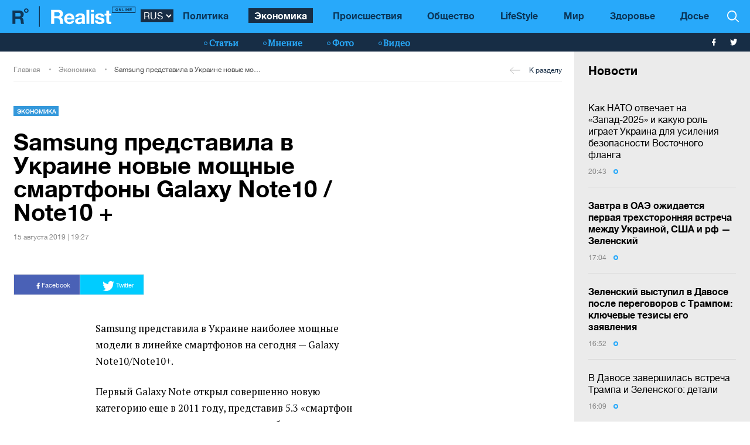

--- FILE ---
content_type: text/html; charset=UTF-8
request_url: https://realist.online/news/samsung-predstavila-v-ukraine-novye-moshnye-smartfony-galaxy-note10-note10
body_size: 18838
content:
    <!DOCTYPE html>
    <html lang="ru">
                    <head>
    <meta charset="utf-8">
    <meta http-equiv="X-UA-Compatible" content="IE=edge">
    <meta name="viewport" content="width=device-width, initial-scale=1">
    
        <title>Samsung представила в Украине новые мощные смартфоны Galaxy Note10 / Note10 +</title>    <meta name="description" content="Как утверждает компания, в одном устройстве соединились мощность компьютера, игровая приставка, возможности кинокамеры и улучшенное интеллектуальное перо." class="js-meta" />        
    <meta name="google-site-verification" content="lhSer1jyyuRiJ-ZpOF58dXBcxoba-zsQT0WHYRsS-ms" />

        
            
                                
    <meta name="twitter:card" content="summary">
    <meta name="twitter:title" content="Samsung представила в Украине новые мощные смартфоны Galaxy Note10 / Note10 +">
    <meta name="twitter:image" content="https://realist.online/user/img/default.png">

    <meta property="og:title" content="Samsung представила в Украине новые мощные смартфоны Galaxy Note10 / Note10 +">
    <meta property="og:description" content="При участии украинских разработчиков, было улучшено распознавание рукописного текста от S Pen и его оцифровка, внесены изменения для еще большей защиты и безопасности личных данных и разработаны сервисы дополненной реальности.">
    <meta property="og:url" content="https://realist.online/news/samsung-predstavila-v-ukraine-novye-moshnye-smartfony-galaxy-note10-note10" />
    <meta property="og:image" content="https://realist.online/user/img/default.png" />
    <meta property="og:type" content="article"/>
    <meta property="og:image:width" content="740" />
    <meta property="og:image:height" content="415" />

    <link href="/user/css/realist-min-v108.css" rel="stylesheet">
    <link href="/user/css/mfix5-v26.css" rel="stylesheet">

    <script async src="https://pagead2.googlesyndication.com/pagead/js/adsbygoogle.js?client=ca-pub-4708441813994321" crossorigin="anonymous"></script>
    <script async src="https://pagead2.googlesyndication.com/pagead/js/adsbygoogle.js?client=ca-pub-5905182425492370" crossorigin="anonymous"></script>

                                                
            
                

            <script type="application/ld+json">
        {
            "@context": "http://schema.org",
            "@type": "NewsArticle",
            "mainEntityOfPage": {
                "@type": "WebPage",
                "@id": "https://realist.online/news/samsung-predstavila-v-ukraine-novye-moshnye-smartfony-galaxy-note10-note10"
            },
            "headline": "Samsung представила в Украине новые мощные смартфоны Galaxy Note10 / Note10 +",
                        "image":  ["https://realist.online/user/img/default.png"],
                "datePublished": "2019-08-15T19:27:26+03:00",
                "dateCreated": "2019-08-15T19:27:26+03:00",
                    "dateModified": "2026-01-22T21:38:39+02:00",
                    "publisher": {
                "@type": "Organization",
                "name": "Realist.online",
                "logo": {
                    "@type": "ImageObject",
                    "url": "https://realist.online/user/img/realist-logo.png",
                    "width": 264,
                    "height": 46
                }
            },
            "author": {
                "@type": "Organization",
                "name": "Realist.online"
            },
            "description": "Как утверждает компания, в одном устройстве соединились мощность компьютера, игровая приставка, возможности кинокамеры и улучшенное интеллектуальное перо."
        }</script>
    
            <script type="application/ld+json">
        {
            "@context": "http://schema.org/", 
            "@type": "BreadcrumbList", 
            "itemListElement": [
                { 
                "@type": "ListItem", 
                "position": "1", 
                "item": { 
                    "@id": "https://realist.online", 
                    "name": "Главная" 
                } 
                },
                {
                "@type": "ListItem", 
                "position": "2", 
                "item": { 
                    "@id": "https://realist.online/ekonomika", 
                    "name": "Экономика" 
                } 
                },
                {
                "@type": "ListItem", 
                "position": "3", 
                "item": { 
                    "@id": "https://realist.online/news/samsung-predstavila-v-ukraine-novye-moshnye-smartfony-galaxy-note10-note10", 
                    "name": "Samsung представила в Украине новые мощные смартфоны Galaxy Note10 / Note10 +" 
                } 
                }
            ]
        }
        </script>
        
    <link rel="shortcut icon" href="/user/img/favicon.ico" type="image/x-icon">

    
            

                <link rel="canonical" href="https://realist.online/news/samsung-predstavila-v-ukraine-novye-moshnye-smartfony-galaxy-note10-note10"/>
        <link rel="alternate" href="https://realist.online/news/samsung-predstavila-v-ukraine-novye-moshnye-smartfony-galaxy-note10-note10" hreflang="ru-UA"/>
                    
            <link rel="amphtml" href="https://realist.online/amp/news/samsung-predstavila-v-ukraine-novye-moshnye-smartfony-galaxy-note10-note10">
    
    <script async src="https://pagead2.googlesyndication.com/pagead/js/adsbygoogle.js?client=ca-pub-6199736419428429" crossorigin="anonymous"></script>

    <!-- Google tag (gtag.js) -->
    <script async src="https://www.googletagmanager.com/gtag/js?id=G-0ZC460X59H"></script>
    <script>
        window.dataLayer = window.dataLayer || [];
        function gtag(){dataLayer.push(arguments);}
        gtag('js', new Date());

        gtag('config', 'G-0ZC460X59H');
    </script>

    <script>
        var loadsrcscache = [];
        load_srcs = function(sources, callback) {
            loadsrcscache.push([sources, callback]);
        }
    </script>
</head>

                                                            <body class="open-news">
            <div class="sbody">
                
                                    <script src="https://cdn.admixer.net/scripts3/loader2.js" async
                            data-inv="//inv-nets.admixer.net/"
                            data-r="single"
                            data-sender="admixer"
                            data-bundle="desktop"></script>
                    <script type='text/javascript'>
                        (window.globalAmlAds = window.globalAmlAds || []).push(function() {
                        globalAml.defineSlot({z: '008b0fad-8b34-455b-89d4-52129a977b75', ph: 'admixer_008b0fad8b34455b89d452129a977b75_zone_63499_sect_18531_site_13860', i: 'inv-nets', s:'d6188603-55af-49b3-b884-f8bd1f289d30', sender: 'admixer'});
                        globalAml.singleRequest("admixer");});
                    </script>
                                
                 
<header>
    <style>
        [data-place="45"] .banner img {
            max-height:88px;
            display:block;
            margin: 0 auto;
        }
    </style>
    <div class="header">
        <div class="menu-top" data-js="menu"> 
            
            <div class="inner relative">           
                <a href="/" class="logo fl-left"><img src="/user/img/logo.svg" alt="Realist logo"></a>

                <select class="switcher js-lang-switch"> 
                                                                                                                                                                        <option data-lset="1" selected value="#">RUS</option>
                                                                                                                                                    <option data-lset="2"  value="#">UKR</option>
                                    </select>

                <div class="btns-border btns-mobile clearfix fl-left">
                    <div class="themes fl-left" data-js="panel" data-type="themes">
                        <span class="icon-themes">
                            <img class="svg" src="/user/img/themes.svg" alt="themes" width="13" height="9">
                        </span>
                    </div>
                    <div class="stream fl-left" data-js="panel" data-type="news">
                        <span class="icon-stream">
                            <img class="svg" src="/user/img/stream1.svg" alt="stream" width="13" height="9">

                        </span>
                    </div>
                </div>
                <div class="menu-btns p-y-2">
                    <div class="mobile-btn fl-left" data-js="mobileMenu" style='display: none'>
                        <span class="mobile-sign"></span>Разделы
                    </div>
                    <div class="btns-border btns-border-bottom clearfix fl-left">
                    </div>
                    <div class="search fl-right" data-js="search" search-top>

                        <img class="svg" src="/user/img/search.svg" alt="search" width="12" height="12">

                    </div>
                </div>
                <input type="checkbox" id="nav-trigger" class="nav-trigger" style='display: none'/>
                <label class='nav-trigger-label' for="nav-trigger">
                <div><span class="mobile-sign"></span>Разделы</div>
                </label>
                <nav class="menu-wr">
                    <ul class="menu" mainmenu>
                                                                                                                                                                                <li class="link-item"><a href="/politika" class="link ">Политика</a></li>
                                                                                                                                                                                                                                                                                <li class="link-item"><a href="/ekonomika" class="link active">Экономика</a></li>
                                                                                                                                                                                                            <li class="link-item"><a href="/incident" class="link ">Происшествия</a></li>
                                                                                                                                                                                                            <li class="link-item"><a href="/society" class="link ">Общество</a></li>
                                                                                                                                                                                                            <li class="link-item"><a href="/life" class="link ">LifeStyle</a></li>
                                                                                                                                                                                                            <li class="link-item"><a href="/mir" class="link ">Мир</a></li>
                                                                                                                                                                                                            <li class="link-item"><a href="/health" class="link ">Здоровье</a></li>
                                                                            <li class="link-item">
                            <a href="/files/persons" class="link ">
                                Досье
                            </a>
                        </li>
                    </ul>
                </nav>
                
                <div class="panel-search">
                    <div class="input-wr">
                        <input type="text" placeholder="Поиск по сайту" class="input" id="top-search" search-top>
                    </div>
                </div>
            </div>
        </div>    
        <div class="menu-bottom">
            <div class="inner relative clearfix">
                <div class="menu-bottom-left">
                    <div class="rates fl-left clearfix">
                    </div>
                </div>
                <nav class="menu-wr" reloadable data-block="menu-bottom" data-fade="false">
                    <ul class="menu">
                                                                                                                                                                                <li class="hashtag-item">
                                    <a href="/publications" class="hashtag"><span class="hashtag-sign htsmall"></span>Статьи</a>
                                </li>
                                                                                                                                                                                                                                                                                                                                                                                                                                                                                                                                                                    <li class="hashtag-item">
                                    <a href="/group/blog" class="hashtag"><span class="hashtag-sign htsmall"></span>Мнение</a>
                                </li>
                                                                                                                                                                                                            <li class="hashtag-item">
                                    <a href="/group/fotoreportazh" class="hashtag"><span class="hashtag-sign htsmall"></span>Фото</a>
                                </li>
                                                                                                                                                                                                            <li class="hashtag-item">
                                    <a href="/group/video" class="hashtag"><span class="hashtag-sign htsmall"></span>Видео</a>
                                </li>
                                                                        </ul>
                </nav>
                <div class="social">
                    <a href="https://www.facebook.com/people/Realist-Online/100087422393232/" rel="nofollow" class="fb" target="_blank">
                        <img class="svg" src="/user/img/fb-wh.svg" alt="fb-wh" width="6" height="12">
                    </a>
                    <a href="https://twitter.com/realist_online" rel="nofollow" class="tw" target="_blank">
                        <img class="svg" src="/user/img/tw-wh.svg" alt="tw-wh" width="20" height="18">
                    </a>
                </div>
            </div>
        </div>
    </div>
</header>                  <style>aside > section > .sunsite_actions {position: relative;}.mob_close {margin: 0;display: block;width: 33px !important;position: absolute;top: 0;right: 0;height: 33px;background: #fff;z-index: 110000}.mob_close .btn_close_b {margin: 0;display: block;width: 33px !important;height: 33px;background-image: url("[data-uri]");background-size: 100%;cursor: pointer}.section-menu {display: flex;flex-direction: column;justify-content: space-between;}</style>



    <aside>
        <section class="section-menu section-news grey-item mfix">
                        <div data-action="banners" data-place="63" data-page="2900" class="sunsite_actions"></div>
    
    <section class="list">
        <div class="themes-title themes-title-inside m-t-pol p-t-2 p-x-3 p-b-2">Новости</div>

        <section class="panel-no-image-short clearfix js-append-stream">
                        
                            
                <section class="panel panel-text relative">
                    <section class="news-list">
                                                <a href="/reality/kak-nato-otvechaet-na-zapad-2025-i-kakuju-rol-ihraet-ukraina-dlja-usilenija-bezopasnosti-vostochnoho-flanha" class="news-title" data-edit="141959,2869" data-absnum="141959">
                                                            Как НАТО отвечает на «Запад-2025» и какую роль играет Украина для усиления безопасности Восточного фланга
                                                                                    </a>

                        
                        <div class="panel-date">
                            <span class="date-sign">
                                20:43
                                <span class="circle"></span>
                            </span>
                        </div>
                    </section>
                    <div class="line-bottom"></div>
                </section>

                                            
                <section class="panel panel-text relative">
                    <section class="news-list">
                                                <a href="/news/zavtra-v-oae-ozhidaetsja-pervaja-trekhstoronnjaja-vstrecha-mezhdu-ukrainoj-ssha-i-rf" class="news-title" data-edit="141957,2900" data-absnum="141957">
                                                            <strong>Завтра в ОАЭ ожидается первая трехсторонняя встреча между Украиной, США и рф — Зеленский</strong>
                                                    </a>

                        
                        <div class="panel-date">
                            <span class="date-sign">
                                17:04
                                <span class="circle"></span>
                            </span>
                        </div>
                    </section>
                    <div class="line-bottom"></div>
                </section>

                                            
                <section class="panel panel-text relative">
                    <section class="news-list">
                                                <a href="/news/zelenskij-vystupil-v-davose-posle-perehovorov-s-trampom-kljuchevye-tezisy-eho-zajavlenija" class="news-title" data-edit="141955,2900" data-absnum="141955">
                                                            <strong>Зеленский выступил в Давосе после переговоров с Трампом: ключевые тезисы его заявления</strong>
                                                    </a>

                        
                        <div class="panel-date">
                            <span class="date-sign">
                                16:52
                                <span class="circle"></span>
                            </span>
                        </div>
                    </section>
                    <div class="line-bottom"></div>
                </section>

                                            
                <section class="panel panel-text relative">
                    <section class="news-list">
                                                <a href="/news/v-davose-zavershilas-vstrecha-trampa-i-zelenskoho-detali" class="news-title" data-edit="141954,2900" data-absnum="141954">
                                                            В Давосе завершилась встреча Трампа и Зеленского: детали
                                                                                    </a>

                        
                        <div class="panel-date">
                            <span class="date-sign">
                                16:09
                                <span class="circle"></span>
                            </span>
                        </div>
                    </section>
                    <div class="line-bottom"></div>
                </section>

                                            
                <section class="panel panel-text relative">
                    <section class="news-list">
                                                <a href="/news/v-minoborony-uvolili-pjaterykh-zamestitelej-ministra-fedorov" class="news-title" data-edit="141953,2900" data-absnum="141953">
                                                            В Минобороны уволили пятерых заместителей министра — Федоров
                                                                                    </a>

                        
                        <div class="panel-date">
                            <span class="date-sign">
                                15:52
                                <span class="circle"></span>
                            </span>
                        </div>
                    </section>
                    <div class="line-bottom"></div>
                </section>

                                            
                <section class="panel panel-text relative">
                    <section class="news-list">
                                                <a href="/news/v-krivom-rohe-v-rezultate-ataki-rf-postradali-11-chelovek-bez-sveta-desjatki-tysjach-potrebitelej" class="news-title" data-edit="141952,2900" data-absnum="141952">
                                                            В Кривом Роге в результате атаки рф пострадали 11 человек: без света десятки тысяч потребителей
                                                                                    </a>

                        
                        <div class="panel-date">
                            <span class="date-sign">
                                15:25
                                <span class="circle"></span>
                            </span>
                        </div>
                    </section>
                    <div class="line-bottom"></div>
                </section>

                                            
                <section class="panel panel-text relative">
                    <section class="news-list">
                                                <a href="/news/ukraina-poluchila-bolee-50-tonn-mezhdunarodnoj-humanitarnoj-pomoshchi-dlja-enerhosistemy-shmihal" class="news-title" data-edit="141951,2900" data-absnum="141951">
                                                            Украина получила более 50 тонн международной гуманитарной помощи для энергосистемы - Шмигаль
                                                                                    </a>

                        
                        <div class="panel-date">
                            <span class="date-sign">
                                14:54
                                <span class="circle"></span>
                            </span>
                        </div>
                    </section>
                    <div class="line-bottom"></div>
                </section>

                                            
                <section class="panel panel-text relative">
                    <section class="news-list">
                                                <a href="/news/v-minekonomiki-oproverhli-zajavlenie-o-nekhvatke-4-mlrd-kubov-haza-dlja-otopitelnoho-sezona" class="news-title" data-edit="141950,2900" data-absnum="141950">
                                                            В Минэкономики опровергли заявление о "нехватке 4 млрд кубов газа для отопительного сезона"
                                                                                    </a>

                        
                        <div class="panel-date">
                            <span class="date-sign">
                                14:25
                                <span class="circle"></span>
                            </span>
                        </div>
                    </section>
                    <div class="line-bottom"></div>
                </section>

                                            
                <section class="panel panel-text relative">
                    <section class="news-list">
                                                <a href="/news/tramp-v-davose-podpisal-ustav-soveta-mira-i-objavil-eho-mezhdunarodnoj-orhanizatsiej" class="news-title" data-edit="141949,2900" data-absnum="141949">
                                                            <strong>Трамп в Давосе подписал устав Совета мира и объявил его международной организацией</strong>
                                                    </a>

                        
                        <div class="panel-date">
                            <span class="date-sign">
                                14:11
                                <span class="circle"></span>
                            </span>
                        </div>
                    </section>
                    <div class="line-bottom"></div>
                </section>

                                            
                <section class="panel panel-text relative">
                    <section class="news-list">
                                                <a href="/news/sily-oborony-porazili-neftjanoj-terminal-tamanneftehaz-i-rjad-obektov-pvo-v-krymu-henshtab" class="news-title" data-edit="141948,2900" data-absnum="141948">
                                                            <strong>Силы обороны поразили нефтяной терминал "Таманнефтегаз" и ряд объектов ПВО в Крыму - Генштаб</strong>
                                                    </a>

                        
                        <div class="panel-date">
                            <span class="date-sign">
                                13:36
                                <span class="circle"></span>
                            </span>
                        </div>
                    </section>
                    <div class="line-bottom"></div>
                </section>

                                            
                <section class="panel panel-text relative">
                    <section class="news-list">
                                                <a href="/news/samaja-slozhnaja-situatsija-ostaetsja-v-kieve-i-v-pjati-rehionakh-sviridenko" class="news-title" data-edit="141947,2900" data-absnum="141947">
                                                            Самая сложная ситуация остается в Киеве и в пяти регионах — Свириденко
                                                                                    </a>

                        
                        <div class="panel-date">
                            <span class="date-sign">
                                13:10
                                <span class="circle"></span>
                            </span>
                        </div>
                    </section>
                    <div class="line-bottom"></div>
                </section>

                                            
                <section class="panel panel-text relative">
                    <section class="news-list">
                                                <a href="/news/dva-cheloveka-raneny-v-rezultate-atak-bpla-na-dnepropetrovshchine-foto" class="news-title" data-edit="141946,2900" data-absnum="141946">
                                                            Два человека ранены в результате атак БпЛА на Днепропетровщине (фото)
                                                                                    </a>

                        
                        <div class="panel-date">
                            <span class="date-sign">
                                12:24
                                <span class="circle"></span>
                            </span>
                        </div>
                    </section>
                    <div class="line-bottom"></div>
                </section>

                                            
                <section class="panel panel-text relative">
                    <section class="news-list">
                                                <a href="/news/udarnye-bespilotniki-atakovali-odesskij-rajon-pohib-17-letnij-junosha" class="news-title" data-edit="141945,2900" data-absnum="141945">
                                                            Ударные беспилотники атаковали Одесский район: погиб 17-летний юноша
                                                                                    </a>

                        
                        <div class="panel-date">
                            <span class="date-sign">
                                12:02
                                <span class="circle"></span>
                            </span>
                        </div>
                    </section>
                    <div class="line-bottom"></div>
                </section>

                                            
                <section class="panel panel-text relative">
                    <section class="news-list">
                                                <a href="/news/na-zaporozhe-v-rezultate-rossijskoho-obstrela-travmirovan-odin-chelovek-foto-video" class="news-title" data-edit="141944,2900" data-absnum="141944">
                                                            У Запорожье в результате российского обстрела травмирован один человек (фото, видео)
                                                                                    </a>

                        
                        <div class="panel-date">
                            <span class="date-sign">
                                11:40
                                <span class="circle"></span>
                            </span>
                        </div>
                    </section>
                    <div class="line-bottom"></div>
                </section>

                                            
                <section class="panel panel-text relative">
                    <section class="news-list">
                                                <a href="/news/sbu-zaderzhala-ahentov-hru-razvedyvavshikh-posledstvija-ot-udara-oreshnikom-po-lvovshchine" class="news-title" data-edit="141943,2900" data-absnum="141943">
                                                            СБУ задержала агентов ГРУ, разведывавших последствия от удара "Орешником" по Львовщине
                                                                                    </a>

                        
                        <div class="panel-date">
                            <span class="date-sign">
                                10:59
                                <span class="circle"></span>
                            </span>
                        </div>
                    </section>
                    <div class="line-bottom"></div>
                </section>

                                            
                <section class="panel panel-text relative">
                    <section class="news-list">
                                                <a href="/news/v-odesskoj-i-dnepropetrovshchine-dejstvujut-ekstrennye-otkljuchenija-dtek" class="news-title" data-edit="141942,2900" data-absnum="141942">
                                                            В Одесской и Днепропетровщине действуют экстренные отключения — ДТЭК
                                                                                    </a>

                        
                        <div class="panel-date">
                            <span class="date-sign">
                                10:36
                                <span class="circle"></span>
                            </span>
                        </div>
                    </section>
                    <div class="line-bottom"></div>
                </section>

                                            
                <section class="panel panel-text relative">
                    <section class="news-list">
                                                <a href="/news/iz-venesuely-uvolili-troikh-nezakonno-uderzhivaemykh-hrazhdan-ukrainy-mid" class="news-title" data-edit="141941,2900" data-absnum="141941">
                                                            Из Венесуэлы освободили троих незаконно удерживаемых граждан Украины — МИД
                                                                                    </a>

                        
                        <div class="panel-date">
                            <span class="date-sign">
                                10:16
                                <span class="circle"></span>
                            </span>
                        </div>
                    </section>
                    <div class="line-bottom"></div>
                </section>

                                            
                <section class="panel panel-text relative">
                    <section class="news-list">
                                                <a href="/news/nochju-vrah-atakoval-ukrainu-94-udarnymi-bpla-skolko-sbila-pvo" class="news-title" data-edit="141940,2900" data-absnum="141940">
                                                            Ночью враг атаковал Украину 94 ударными БПЛА: сколько сбила ПВО
                                                                                    </a>

                        
                        <div class="panel-date">
                            <span class="date-sign">
                                09:56
                                <span class="circle"></span>
                            </span>
                        </div>
                    </section>
                    <div class="line-bottom"></div>
                </section>

                                            
                <section class="panel panel-text relative">
                    <section class="news-list">
                                                <a href="/news/v-rjade-rehionov-ukrainy-dejstvujut-avarijnye-otkljuchenija-ukrenerho" class="news-title" data-edit="141939,2900" data-absnum="141939">
                                                            В ряде регионов Украины действуют аварийные отключения - "Укрэнерго"
                                                                                    </a>

                        
                        <div class="panel-date">
                            <span class="date-sign">
                                09:30
                                <span class="circle"></span>
                            </span>
                        </div>
                    </section>
                    <div class="line-bottom"></div>
                </section>

                                            
                <section class="panel panel-text relative">
                    <section class="news-list">
                                                <a href="/news/s-sehodnjashneho-dnja-dejstvuet-obnovlennyj-hrafik-dvizhenija-poezdov-ukrzaliznytsja" class="news-title" data-edit="141938,2900" data-absnum="141938">
                                                            С сегодняшнего дня действует обновленный график движения поездов - "Укрзалізниця"
                                                                                    </a>

                        
                        <div class="panel-date">
                            <span class="date-sign">
                                09:14
                                <span class="circle"></span>
                            </span>
                        </div>
                    </section>
                    <div class="line-bottom"></div>
                </section>

                                    </section>

        <div class="panel panel-text relative newsmob">
            <div class="news-list">
                <a href="/news" class="_news-title">Читать все новости</a>
            </div>
        </div>

        <div class="panel panel-text relative js-load-more" >
            <div class="news-list">
                <a href="/news" class="_news-title">Читать все новости</a>
            </div>
        </div>

    </section>

            <div data-action="banners" data-place="69" data-page="2900" class="sunsite_actions"></div>
    
        </section>
    </aside>

<script>
    document.querySelector('body').classList.add('open-news');

    /*
    document.addEventListener("scroll", function() {
        if(window.banners_loaded && !window.init_aside) {
            setTimeout(() => {
                if(window.scrollY >= 10) {
                    const section_menu = document.querySelector('.section-menu.section-news');
                    var bans = section_menu.querySelectorAll('.banner'), 
                        ban_h = 0;

                    for (let ban of bans) {
                        ban_h += ban.offsetHeight;
                    }

                    let list = section_menu.querySelector('.list');
                    list.style.height = 'calc(100vh - '+ ban_h +'px - 88px)';

                    window.init_aside = true;
                }
            }, 1000);
        }
    });



    let moreBtn = document.querySelector('.js-load-more');
    let streamElement = document.querySelector('.js-append-stream');
    
    let page = 2;
    
    if(moreBtn && streamElement) {
        moreBtn.addEventListener('click', function (e) {
            e.preventDefault();

            ajax.get(
                'https://realist.online' + lang + '/actions/load-news',
                {
                    'page' : page
                },
                function(data) {
                    data = JSON.parse(data);
                    if(data.success) {
                        let stream = data.list;
                        for(let item in stream) {
                            //streamElement.append(fromHTML(stream[item]));
                            var resHTML = fromHTMLAll(stream[item]);
                            Array.from(resHTML).forEach(function(el) {
                                streamElement.append(el);
                            });
                        }
                        page++;
                        
                        if(typeof place_redactor_pens !== 'undefined') {
                            place_redactor_pens();
                        }
                    }

                    if(!data.next) {
                        moreBtn.style.display = 'none';
                    }
                }
            );
        });
    }
    */
</script>
<section reloadable="" data-block="content" class="section-main">
    <div class="content">
        <div class="panel-list">
            <div class="inner">
                <div class="row">
                    <div class="template clearfix" data-js="template">
                        <div class="grid" style="position: relative; height: 0px;">
                            <div class="grid-sizer"></div>
                            <div class="item width-12" style="position: absolute; left: 0%; top: 0px;">
                                <div class="wrapper">
                                    <div style="text-align:center; margin:0 auto;">
                                    </div>
                                </div>
                            </div>
                            <div class="item width-12" style="position: absolute; left: 0%; top: 0px;">
                                <div class="wrapper">
                                </div>
                            </div>
                        </div>
                    </div>
                </div>
            </div>

            <div class="panel-list breadcrumbs-list breadcrumbs-list-relative margin-up breadcrumbs-after-banner">
    <div>
        <div class="inner breadcrumbs-inner">
            <div class="breadcrumbs-line clearfix">
                <ul class="breadcrumbs col-xs-8">
                    <li class="crumbs-item"><a href="/">Главная</a></li>
                    <li class="crumbs-item"><a href="/ekonomika">Экономика</a></li>
                    <li class="crumbs-item"><a href="/news/samsung-predstavila-v-ukraine-novye-moshnye-smartfony-galaxy-note10-note10">Samsung представила в Украине новые мощные смартфоны Galaxy Note10 / Note10 +</a></li>
                </ul>
                <a href="/ekonomika" class="back"><span class="back-sign"></span>К разделу</a>
            </div>
        </div>
    </div>
</div>            
            <article class="content content-aside-fixed mir">
                <div class="panel-list panel-list-header">
                    <div class="inner">
                        <div class="row content-wide-block min-text-height650">
                            <div class="clearfix col-xs-9">
                                <div class="panel panel-text col-sm-10 fl-left">
                                    <div class="panel-type-inner">
                                        <a href="/ekonomika" class="panel-type up">Экономика</a>

                                                                            </div>

                                    <h1 data-edit="81847,2900" data-absnum="81847">Samsung представила в Украине новые мощные смартфоны Galaxy Note10 / Note10 +</h1>
                                    <div class="panel-date">
                                        15 августа 2019 | 19:27
                                    </div>
                                </div>
                            </div>
                            <div class="panel-aside col-sm-3 m-t-1 p-t-pol">
                            </div>
                            <div class="wrapper col-xs-12 col-sm-9 clearfix fl-left">
                                <div class="social-share">
                                    <div class="social-likes likely" data-js="likely">
                                        <div class="facebook">
                                            <img class="svg" src="/user/img/fb-wh.svg" alt="fb-wh" width="6" height="12">
                                            Facebook
                                        </div>
                                        <div class="twitter">
                                            <img class="svg" src="/user/img/tw-wh.svg" alt="tw-wh" width="20" height="18">
                                            Twitter
                                        </div>
                                    </div>
                                </div>
                            </div>

                                                                                    
                            <div id="article-content">
                                

                                                                    <div class="only-text fl-left col-mob-12 col-sm-9 left2">
 <div class="panel panel-text p-y-0 col-xs-12">
 
  
 <p>Samsung представила в&nbsp;Украине наиболее мощные модели в&nbsp;линейке смартфонов на&nbsp;сегодня&nbsp;&mdash; Galaxy Note10/Note10+. </p>

<p>Первый Galaxy Note открыл совершенно новую категорию еще в&nbsp;2011 году, представив 5.3 &laquo;смартфон во&nbsp;время, когда на&nbsp;рынке в&nbsp;основном были модели лишь с&nbsp;3.5&raquo; диагональю. Каждое следующее поколение получало все новые инструменты, которые ежедневно помогают пользователям реализовывать свои желания, раскрывать их&nbsp;творчество и&nbsp;быть более продуктивными.</p>

<p><span style="margin-left:-0.44em;">&laquo;</span>Galaxy Note10 всемогущий, как никогда до&nbsp;этого. В&nbsp;одном устройстве соединились мощность компьютера, игровая приставка, возможности кинокамеры и&nbsp;улучшенное интеллектуальное перо. Я&nbsp;рад, что украинские пользователи положительно встретили новинку, о&nbsp;чем свидетельствуют результаты первой недели предзаказа&nbsp;&mdash; в&nbsp;этом году спрос на&nbsp;Galaxy Note в&nbsp;разы больше, чем в&nbsp;прошлом. Тренд на&nbsp;большой экран, одну из&nbsp;особенностей линейки Note, продолжается&nbsp;&mdash; около 80% из&nbsp;оформленных заказов приходится именно на&nbsp;Galaxy Note10+ с&nbsp;рекордной диагональю в&nbsp;6.8&raquo;. Также, стоит отметить новое дизайнерское решение&nbsp;&mdash; цвет<span style="margin-right:0.44em;"> </span><span style="margin-left:-0.44em;">&laquo;</span>серебряное сияние&raquo;, которое высоко оценили потребители и&nbsp;теперь его доля в&nbsp;портфолио линейки составляет около 40%,&nbsp;&mdash; прокомментировал Десонг Ра, президент<span style="margin-right:0.44em;"> </span><span style="margin-left:-0.44em;">&laquo;</span>Samsung Electronics Украина&raquo;.</p>
 </div>   
 </div>
<div class="panel panel-one-img image-wide col-sm-9 left2">
 <figure class="panel-image clearfix p-r-0">
 <img src="/pub/uploads/public/5d5/581/19a/5d558119a8ecb518464789.png" alt="" class="col-sm-7" />
  </figure>
 </div>
<div class="only-text fl-left col-mob-12 col-sm-9 left2">
 <div class="panel panel-text p-y-0 col-xs-12">
 
  
 <p><span style="margin-left:-0.44em;">&laquo;</span>Украинские разработчики хорошо известны во&nbsp;всем мире, как опытные профессионалы. Команда инженеров Украинского института исследований и&nbsp;разработок Samsung, который входит в&nbsp;глобальную команду создателей продуктов компании, сделала весомый вклад в&nbsp;создание Galaxy Note10. Так, при участии украинских разработчиков, было улучшено распознавание рукописного текста от&nbsp;S&nbsp;Pen и&nbsp;его оцифровка, внесены изменения для еще большей защиты и&nbsp;безопасности личных данных и&nbsp;разработаны сервисы дополненной реальности, такие как&nbsp;AR Doodle и&nbsp;AR Emoji, нового уровня<span style="margin-right:0.44em;"> </span><span style="margin-left:-0.44em;">&laquo;</span>. &mdash;&nbsp;дополнил Андрей Фисуненко, R&D директор Украинского центра исследований.</p>
 </div>   
 </div>
<div class="panel panel-one-img image-wide col-sm-9 left2">
 <figure class="panel-image clearfix p-r-0">
 <img src="/pub/uploads/public/5d5/581/521/5d5581521de0f750454409.png" alt="" class="col-sm-7" />
  </figure>
 </div>
<div class="only-text fl-left col-mob-12 col-sm-9 left2">
 <div class="panel panel-text p-y-0 col-xs-12">
 
  
 <p>Старт продаж Galaxy Note10 / Note10 + состоится 23&nbsp;августа 2019 года. Ознакомиться с&nbsp;преимуществами и&nbsp;оформить предварительный заказ можно по <a href="https://www.samsung.com/ua/smartphones/galaxy-note10/buy/">ссылке.</a></p>

<p>Впервые Samsung представляет не&nbsp;одну, а&nbsp;две новые модели Galaxy Note. Рекордный в&nbsp;истории 6.8-дюймовый Galaxy Note10 +, хотя и&nbsp;имеет больший на&nbsp;0,4&Prime; экран, чем в&nbsp;прошлогоднем Note9, однако по&nbsp;размерам почти идентичен и&nbsp;даже более удобно лежит в&nbsp;руке. Компактный 6,3-дюймовый Galaxy Note10 имеет всего на&nbsp;0,1&Prime; меньший экран, чем у&nbsp;Galaxy Note9, однако он&nbsp;значительно меньше по&nbsp;размерам за&nbsp;счет более тонких рамок. Обе модели имеют элегантные формы с&nbsp;характерным для серии Note премиальным дизайном. Хотя размеры дисплея впечатляют, смартфон очень легкий и&nbsp;тонкий, весит 196 грам1 и&nbsp;размером всего 7,9&nbsp;мм. Изменения претерпел и&nbsp;S&nbsp;Pen&nbsp;&mdash; теперь он&nbsp;легче и&nbsp;более округлой формы, однако с&nbsp;большей автономностью.</p>
 </div>   
 </div>
<div class="panel panel-one-img image-wide col-sm-9 left2">
 <figure class="panel-image clearfix p-r-0">
 <img src="/pub/uploads/public/5d5/581/a66/5d5581a66404b572960640.png" alt="" class="col-sm-7" />
  </figure>
 </div>
<div class="only-text fl-left col-mob-12 col-sm-9 left2">
 <div class="panel panel-text p-y-0 col-xs-12">
 
  
 <p>Чтобы завершить изящный дизайн смартфонов, Samsung удалила кнопки на&nbsp;правой части устройства, а&nbsp;клавиши Bixby и&nbsp;питания интегрированы в&nbsp;единую, расположенную слева. Вместо 3,5-мм разъема для наушников смартфоны поддерживают как USB-C, так и&nbsp;беспроводное аудио, а&nbsp;в&nbsp;комплекте есть пара наушников USB-C.</p>
 </div>   
 </div>
<div class="panel panel-one-img image-wide col-sm-9 left2">
 <figure class="panel-image clearfix p-r-0">
 <img src="/pub/uploads/public/5d5/582/40e/5d558240e853f174795996.jpg" alt="" class="col-sm-7" />
  </figure>
 </div>
<div class="only-text fl-left col-mob-12 col-sm-9 left2">
 <div class="panel panel-text p-y-0 col-xs-12">
 
  
 <p>Безграничные экраны смартфонов являются потрясающими, как никогда, благодаря абсолютно новому, почти безрамочному, кинодисплею. В&nbsp;верхней части дисплея расположен один небольшой центральный вырез для камеры, который занимает минимум места, чтобы предложить пользователям еще больше полезной площади экрана. Новое размещение камеры не&nbsp;только создает баланс на&nbsp;дисплее, но&nbsp;и&nbsp;обеспечивает более естественные и&nbsp;симметричные селфи и&nbsp;видеозвонки. Динамический AMOLED-дисплей Galaxy Note10 поражает качеством и&nbsp;обеспечивает превосходную яркость, контрастность и&nbsp;реалистичные цвета даже при ярком освещении. Дисплей также чрезвычайно прочный благодаря использованию Samsung ультрасильного Gorilla&reg; Glass 6 как на&nbsp;передней, так и&nbsp;на&nbsp;задней панелях устройств.</p>

<p>Samsung дополнила стильный дизайн Galaxy Note10 профессионально мощными характеристиками. Galaxy Note10+ оставляет в&nbsp;прошлом длительное время зарядки с&nbsp;обновленным режимом Super Fast Charging<span style="margin-right:0.3em;"> </span><span style="margin-left:-0.3em;">(</span>до&nbsp;45 Вт), включает также улучшенные возможности беспроводной зарядки Wireless PowerShare и&nbsp;Fast Wireless Charging 2.0. Эти технологии позволяют аккумулятору в&nbsp;устройстве на&nbsp;4,300 мАг&nbsp;&mdash; крупнейшем, который был в&nbsp;серии Note&nbsp;&mdash; всего за&nbsp;30 минут зарядиться, чтобы работать целый день. Таким образом, пользователи могут уверенно играть, стримить контент, просматривать и&nbsp;даже снимать и&nbsp;редактировать видео, не&nbsp;беспокоясь о&nbsp;том, хватит&nbsp;ли батареи в&nbsp;течение дня.</p>
 </div>   
 </div>
<div class="panel panel-one-img image-wide col-sm-9 left2">
 <figure class="panel-image clearfix p-r-0">
 <img src="/pub/uploads/public/5d5/582/b4d/5d5582b4dd720504068922.png" alt="" class="col-sm-7" />
  </figure>
 </div>
<div class="only-text fl-left col-mob-12 col-sm-9 left2">
 <div class="panel panel-text p-y-0 col-xs-12">
 
  
 <p>7-наномилиметровий техпроцесс следующего поколения повышает производительность процессора и&nbsp;графического процессора на&nbsp;33% и&nbsp;42% соответственно<span style="margin-right:0.3em;"> </span><span style="margin-left:-0.3em;">(</span>по&nbsp;сравнению с&nbsp;Galaxy Note9) и&nbsp;помогает обеспечить быструю и&nbsp;плавную графику во&nbsp;время игры и&nbsp;видео.</p>

<p>Стандартная версия Galaxy Note10 и&nbsp;Note10+ имеет 256 Гб&nbsp;встроенного хранилища, а&nbsp;модель Galaxy Note10+ еще и&nbsp;поддерживает карты памяти до&nbsp;1 ТБ. Предлагая хранилище как для ноутбуков, а&nbsp;также поддержку Wi-Fi и&nbsp;сетей нового поколения, Galaxy Note10 способствует действительно многозадачному опыту работы следующего уровня.</p>
 </div>   
 </div>
<div class="panel panel-one-img image-wide col-sm-9 left2">
 <figure class="panel-image clearfix p-r-0">
 <img src="/pub/uploads/public/5d5/582/feb/5d5582febb4c7628376420.jpg" alt="" class="col-sm-7" />
  </figure>
 </div>
<div class="only-text fl-left col-mob-12 col-sm-9 left2">
 <div class="panel panel-text p-y-0 col-xs-12">
 
  
 <p>С&nbsp;обновленным S&nbsp;Pen, который теперь работает до&nbsp;10 часов на&nbsp;одном заряде, Galaxy Note10 получил возможности нового уровня для творчества и&nbsp;управления смартфоном, упрощающие повседневную жизнь. В&nbsp;прошлом году появление BLE превратила S&nbsp;Pen в&nbsp;волшебную палочку, которая может использоваться для управления ключевыми функциями устройства удаленно.</p>

<p>Новый S&nbsp;Pen дополнен функциями управления жестами, которые можно настраивать&nbsp;&mdash; S&nbsp;Pen Air. Это помогает простыми движениями запястьем на&nbsp;расстоянии переключать режимы камеры, увеличивать и&nbsp;отдалять изображение, управлять музыкой и&nbsp;видео и&nbsp;тому подобное. Для этого нужно лишь нажать на&nbsp;кнопку на&nbsp;S&nbsp;Pen и, например, нарисовать круг в&nbsp;воздухе, чтобы мгновенно увеличить или уменьшить изображение, или сделать движение вверх для переключения от&nbsp;селфи к&nbsp;главной камере или наоборот. Главное, что движения и&nbsp;функции каждый может настроить под себя.</p>

<p>Galaxy Note10 делает заметки на&nbsp;мобильном устройстве удобными и&nbsp;более интуитивными. Теперь, нажав кнопку S&nbsp;Pen пользователи могут легко оцифровывать рукописные заметки и&nbsp;конвертировать их&nbsp;в&nbsp;различные форматы, включая Microsoft Word, для легкого редактирования и&nbsp;совместного доступа. Превратить рукописный текст в&nbsp;печатный стало столь&nbsp;же просто, как и&nbsp;точно.</p>
 </div>   
 </div>
<div class="panel panel-one-img image-wide col-sm-9 left2">
 <figure class="panel-image clearfix p-r-0">
 <img src="/pub/uploads/public/5d5/583/fa2/5d5583fa2e0f3655648327.png" alt="" class="col-sm-7" />
  </figure>
 </div>
<div class="only-text fl-left col-mob-12 col-sm-9 left2">
 <div class="panel panel-text p-y-0 col-xs-12">
 
  
 <p>В&nbsp;наши дни пользователи смартфонов снимают и&nbsp;делятся видео больше, чем когда-либо прежде. Чтобы помочь людям поймать момент и&nbsp;создавать более невероятный контент, общая передняя камера Galaxy Note10 и&nbsp;Galaxy Note10+, а&nbsp;также три и&nbsp;четыре основные камеры соответственно, обеспечивают интуитивные и&nbsp;профессиональные инструменты для видеосъемки в&nbsp;руках пользователей. Стоит отметить функцию Zoom-In Mic&nbsp;&mdash; совершенно новую возможность, работающий на&nbsp;AI, что усиливает звук от&nbsp;источника звука при увеличении объекта в&nbsp;кадре камеры, в&nbsp;то&nbsp;время как окружающий шум минимизируется.</p>

<p>Камера глубины в&nbsp;Galaxy Note10+ добавляет новую интересную возможность измерения предмета в&nbsp;кадре с&nbsp;помощью встроенного 3D-сканера. Эта умная инновация позволяет камере фиксировать предмет как 3D-рендеринг, который можно легко добавлять к&nbsp;фотографиям и&nbsp;видеозаписи. Это открывает мир возможностей по&nbsp;созданию совместного контента, позволяя пользователям вставлять себя и&nbsp;друзей на&nbsp;фото и&nbsp;видео.</p>

<p>Функция<span style="margin-right:0.44em;"> </span><span style="margin-left:-0.44em;">&laquo;</span>Живой фокус&raquo; теперь распространяется на&nbsp;видео и&nbsp;была дополнена новыми видами эффектов боке<span style="margin-right:0.3em;"> </span><span style="margin-left:-0.3em;">(</span>включая размытие, большой круг, цветную точку), которые размывают фоны видео и&nbsp;ставят предмет съемки в&nbsp;центр внимания. Супер устойчивая стабилизация видео также была улучшена, и&nbsp;теперь она поддерживается в&nbsp;режиме Hyperlapse камеры, а&nbsp;также улучшенный показатель с&nbsp;500 МГц до&nbsp;833 МГц позволяет ей&nbsp;создавать еще более плавные и&nbsp;естественные видео.</p>
 </div>   
 </div>
<div class="panel panel-one-img image-wide col-sm-9 left2">
 <figure class="panel-image clearfix p-r-0">
 <img src="/pub/uploads/public/5d5/584/5df/5d55845df279e329330907.jpg" alt="" class="col-sm-7" />
  </figure>
 </div>
<div class="only-text fl-left col-mob-12 col-sm-9 left2">
 <div class="panel panel-text p-y-0 col-xs-12">
 
  
 <p>Кроме того, приложение Галерея Galaxy Note10 получила совершенно новый, встроенный редактор видео, который позволяет пользователям создавать видеоклипы, регулировать скорость воспроизведения, добавлять текст, эффекты перехода и&nbsp;музыку без лицензий, как вручную, так и с&nbsp;S&nbsp;Pen для большей точности.</p>
 </div>   
 </div>
<div class="panel panel-one-img image-wide col-sm-9 left2">
 <figure class="panel-image clearfix p-r-0">
 <img src="/pub/uploads/public/5d5/584/84c/5d558484c8c9b589535297.jpg" alt="" class="col-sm-7" />
  </figure>
 </div>
<div class="only-text fl-left col-mob-12 col-sm-9 left2">
 <div class="panel panel-text p-y-0 col-xs-12">
 
  
 <p>Samsung постоянно обогащает экосистему Galaxy устройствами, которые мгновенно соединяются и&nbsp;упрощают повседневную жизнь. Легкая интеграция Galaxy Note10 с&nbsp;новым Galaxy Watch Active2 является одним из&nbsp;таких примеров этого удобства. Например, Galaxy Watch Active2 оснащен удобной функцией Camera Controller7, которая предлагает пользователям предварительный просмотр своего фото до&nbsp;того, как они снимут его с&nbsp;помощью Galaxy Note10. Сделать&nbsp;же снимок можно и&nbsp;с&nbsp;помощью экрана смарт-часов.</p>

<p>Подключить Galaxy Note10 к&nbsp;ПК или Mac чрезвычайно просто с&nbsp;усовершенствованным Samsung DeX. Теперь, чтобы перенести свой мобильный опыт на&nbsp;больший экран&nbsp;&mdash; все, что пользователи должны сделать, это подключить смартфон Galaxy к&nbsp;своему ноутбуку или компьютеру с&nbsp;помощью USB-кабеля. После подключения они смогут легко переносить файлы между своим смартфоном и&nbsp;ПК и&nbsp;удобно управлять как ПК, так и&nbsp;мобильными приложениями.</p>
 </div>   
 </div>
<div class="panel panel-one-img image-wide col-sm-9 left2">
 <figure class="panel-image clearfix p-r-0">
 <img src="/pub/uploads/public/5d5/584/d1e/5d5584d1eee5b529817873.jpg" alt="" class="col-sm-7" />
  </figure>
 </div>
<div class="only-text fl-left col-mob-12 col-sm-9 left2">
 <div class="panel panel-text p-y-0 col-xs-12">
 
  
 <p>Кроме того, чтобы сделать Samsung DeX еще более динамичным, Galaxy Note10 оснащены интегрированными непосредственно в&nbsp;скорую панель инструментов Windows. Подключившись к&nbsp;своему&nbsp;ПК с&nbsp;Windows 10 в&nbsp;один клик пользователи смогут продублировать экран телефона, просматривать уведомления, отправлять и&nbsp;получать сообщения и&nbsp;синхронизировать последние фотографии непосредственно со&nbsp;своего компьютера.</p>

<p>И&nbsp;последнее, но&nbsp;не&nbsp;менее важное&nbsp;&mdash; Galaxy Note10 поднимает мобильные игры на&nbsp;новый уровень благодаря новой службе потоковой передачи P2P Samsung&nbsp;&mdash; PlayGalaxy Link. Служба помогает гарантировать, что геймеры никогда не&nbsp;пропустят ни&nbsp;секунды игры, даже на&nbsp;ходу, позволяя продолжить игру на&nbsp;мобильном с&nbsp;того&nbsp;же места, на&nbsp;котором они остановились на&nbsp;ПК. Мощность и&nbsp;премиум-характеристики Galaxy Note10 помогают геймерами почувствовать богатый, полноценный опыт игры на&nbsp;ПК и&nbsp;бесперебойную графику в&nbsp;одном мощном портативном устройстве.</p>
 </div>   
 </div>

                                
                                                                                            </div>
                            <div style="margin-bottom: 30px;display: block;">
                                <div data-action="banners" data-place="67" data-page="2900" class="sunsite_actions after-article-bn-fix"></div>
                            </div>
                            <div style="margin-bottom: 30px;display: block;">
                                <div data-action="banners" data-place="66" data-page="2900" class="sunsite_actions after-article-bn-fix"></div>
                            </div>
                            <div class="panel-inside col-sm-9">
                                <div class="panel panel-text">
                                    <div class="tegs">
                                                                                    <a href="/tag/samsung" class="teg fl-left">samsung</a>
                                                                                    <a href="/tag/samsung" class="teg fl-left">Samsung</a>
                                                                                    <a href="/tag/prezentatsiya" class="teg fl-left">презентация</a>
                                                                                    <a href="/tag/smartfony" class="teg fl-left">смартфоны</a>
                                                                                    <a href="/tag/ukraina" class="teg fl-left">Украина</a>
                                                                                    <a href="/tag/ukraina" class="teg fl-left">украина</a>
                                                                            </div>
                                </div>
                            </div>
                        </div>
                    </div>
                </div>
            </article>

            <script>
                load_srcs(['/user/js/likely.js', '/user/css/likely.css'], function() {
                    likely.initiate();
                    
                    let bd = document.querySelector('body');
                    bd.classList.add('open-news');

                    let findCrs = Array.from(document.querySelectorAll(
                        '[data-js="sliderPhoto"], [data-js="sliderInside"], [data-js="sliderNews"]'
                    ));

                    if(findCrs.length > 0) {
                        load_srcs(['/user/js/tiny-slider.js', '/user/css/tiny-slider.css'], function() {
                            findCrs.forEach(function(elm) {
                                let stype = elm.getAttribute('data-js');
                                let ctr = (stype != 'sliderPhoto') ? elm : elm.querySelector('.slider-photo');

                                tns({
                                    container: ctr,
                                    items: 1,
                                    mode: 'carousel',
                                    controlsPosition: 'bottom',
                                    controlsContainer: elm.querySelector('.slider-photo-nav'),
                                    nav: true,
                                    navPosition: 'bottom',
                                    navAsThumbnails: true,
                                    mouseDrag: true,
                                    lazyload: true,
                                    autoplay: false
                                });
                            });
                        });
                    }
                });
            </script>

            

<section class="content">
    <div class="panel-list">
        <div class="inner">
            <section class="row">
                <div class="template clearfix">
                    <div class="grid">
                        <div class="item">
                        </div>
                    </div>

                    <div class="item width-12">
                        <div class="wrapper">
                            <div class="panel relative col-xs-12 fl-none m-y-3 p-y-0">
                                <div class="divider"></div>
                            </div>
                        </div>
                    </div>

                    <div class="item width-12">
                        <div data-action="banners" data-place="47" data-page="2900" class="sunsite_actions"></div>
                        <div data-action="banners" data-place="61" data-page="2900" class="sunsite_actions"></div>
                    </div>
                    
                    <section class="item width-7 new-line">
                        <div class="wrapper">
                        </div>
                    </section>

                                            
                                                                                                                                                                                                                                                    
                                                                                                                                                                    
                                                                                                                                                                    
                                                                                                                                                                                                                                                    
                                                                                                                                                                    
                                                                                                                                                                    
                                                                                                                                                                                                                                                <section class="item width-5">
                                                   <section class="panel-top-image panel panel-height-1 col-sm-12">
                                <div class="panel-wr panel-wr-top shadow shadow-colored">
                                    <a href="#" class="panel-type up m-l-3 m-t-3">Политика</a>
                                    <a href="/news/zavtra-v-oae-ozhidaetsja-pervaja-trekhstoronnjaja-vstrecha-mezhdu-ukrainoj-ssha-i-rf" class="panel-inner">
                                       <img srcset="[data-uri]" src="/img/article/1419/57_tn_wide-v1769094288.png" data-srcset="/img/article/1419/57_tn_wide-v1769094288.png 100w" alt='Завтра в ОАЭ ожидается первая трехсторонняя встреча между Украиной, США и рф — Зеленский'/> 
                                    </a>
                                    <div class="panel-info p-a-3">
                                        <a href="/news/zavtra-v-oae-ozhidaetsja-pervaja-trekhstoronnjaja-vstrecha-mezhdu-ukrainoj-ssha-i-rf" class="panel-title">
                                            <span class="title-inner" data-edit="141957,2900" data-absnum="141957">Завтра в ОАЭ ожидается первая трехсторонняя встреча между Украиной, США и рф — Зеленский</span>
                                        </a>
                                    </div>
                                    <div class="panel-date m-a-3">22 января 2026</div>
                                </div>
                            </section>
                        
                    </section>

                    <section class="item width-7">
                        <div data-action="banners" data-place="51" data-page="2900" class="sunsite_actions"></div>
                    </section>

                    <section class="item width-5 mobile-vis" style="display:none">
                        <div class="panel-top-image panel panel-height-2 col-sm-12">
                            <div data-action="banners" data-place="42" data-page="2900" class="sunsite_actions"></div>
                        </div>
                    </section>

                    <section class="item width-12 new-line">
                        <div class="wrapper">
                        </div>
                    </section>
                    <section class="item width-7 new-line">
                        <section class="wrapper">
                                                        <section class="panel-top-image panel panel-height-1 col-sm-6">
                                <div class="panel-wr panel-wr-top shadow shadow-colored">
                                    <a href="#" class="panel-type up m-l-3 m-t-3">Политика</a>
                                    <a href="/news/zelenskij-vystupil-v-davose-posle-perehovorov-s-trampom-kljuchevye-tezisy-eho-zajavlenija" class="panel-inner">
                                       <img srcset="[data-uri]" src="/img/article/1419/55_tn-v1769093549.png" data-srcset="/img/article/1419/55_tn-v1769093549.png 100w" alt='Зеленский выступил в Давосе после переговоров с Трампом: ключевые тезисы его заявления'/> 
                                    </a>
                                    <div class="panel-info p-a-3">
                                        <a href="/news/zelenskij-vystupil-v-davose-posle-perehovorov-s-trampom-kljuchevye-tezisy-eho-zajavlenija" class="panel-title">
                                            <span class="title-inner" data-edit="141955,2900" data-absnum="141955">Зеленский выступил в Давосе после переговоров с Трампом: ключевые тезисы его заявления</span>
                                        </a>
                                    </div>
                                    <div class="panel-date m-a-3">22 января 2026</div>
                                </div>
                            </section>
                        
                                                        <section class="panel-top-image panel panel-height-1 col-sm-6">
                                <div class="panel-wr panel-wr-top shadow shadow-colored">
                                    <a href="#" class="panel-type up m-l-3 m-t-3">Политика</a>
                                    <a href="/news/v-davose-zavershilas-vstrecha-trampa-i-zelenskoho-detali" class="panel-inner">
                                       <img srcset="[data-uri]" src="/img/article/1419/54_tn-v1769090979.png" data-srcset="/img/article/1419/54_tn-v1769090979.png 100w" alt='В Давосе завершилась встреча Трампа и Зеленского: детали'/> 
                                    </a>
                                    <div class="panel-info p-a-3">
                                        <a href="/news/v-davose-zavershilas-vstrecha-trampa-i-zelenskoho-detali" class="panel-title">
                                            <span class="title-inner" data-edit="141954,2900" data-absnum="141954">В Давосе завершилась встреча Трампа и Зеленского: детали</span>
                                        </a>
                                    </div>
                                    <div class="panel-date m-a-3">22 января 2026</div>
                                </div>
                            </section>
                        
                        </section>
                    </section>
                    <section class="item width-5">
                        <section class="wrapper">
                                                        <section class="panel-top-image panel panel-height-1 col-sm-12">
                                <div class="panel-wr panel-wr-top shadow shadow-colored">
                                    <a href="#" class="panel-type up m-l-3 m-t-3">Новости</a>
                                    <a href="/news/v-minoborony-uvolili-pjaterykh-zamestitelej-ministra-fedorov" class="panel-inner">
                                       <img srcset="[data-uri]" src="/img/article/1419/53_tn_wide-v1769089930.png" data-srcset="/img/article/1419/53_tn_wide-v1769089930.png 100w" alt='В Минобороны уволили пятерых заместителей министра — Федоров'/> 
                                    </a>
                                    <div class="panel-info p-a-3">
                                        <a href="/news/v-minoborony-uvolili-pjaterykh-zamestitelej-ministra-fedorov" class="panel-title">
                                            <span class="title-inner" data-edit="141953,2900" data-absnum="141953">В Минобороны уволили пятерых заместителей министра — Федоров</span>
                                        </a>
                                    </div>
                                    <div class="panel-date m-a-3">22 января 2026</div>
                                </div>
                            </section>
                        
                        </section>
                    </section>
                    <section class="item width-7 new-line">
                        <section class="wrapper">
                                                        <section class="panel-top-image panel panel-height-1 col-sm-6">
                                <div class="panel-wr panel-wr-top shadow shadow-colored">
                                    <a href="#" class="panel-type up m-l-3 m-t-3">Новости</a>
                                    <a href="/news/v-krivom-rohe-v-rezultate-ataki-rf-postradali-11-chelovek-bez-sveta-desjatki-tysjach-potrebitelej" class="panel-inner">
                                       <img srcset="[data-uri]" src="/img/article/1419/52_tn-v1769088329.png" data-srcset="/img/article/1419/52_tn-v1769088329.png 100w" alt='В Кривом Роге в результате атаки рф пострадали 11 человек: без света десятки тысяч потребителей'/> 
                                    </a>
                                    <div class="panel-info p-a-3">
                                        <a href="/news/v-krivom-rohe-v-rezultate-ataki-rf-postradali-11-chelovek-bez-sveta-desjatki-tysjach-potrebitelej" class="panel-title">
                                            <span class="title-inner" data-edit="141952,2900" data-absnum="141952">В Кривом Роге в результате атаки рф пострадали 11 человек: без света десятки тысяч потребителей</span>
                                        </a>
                                    </div>
                                    <div class="panel-date m-a-3">22 января 2026</div>
                                </div>
                            </section>
                        
                                                        <section class="panel-top-image panel panel-height-1 col-sm-6">
                                <div class="panel-wr panel-wr-top shadow shadow-colored">
                                    <a href="#" class="panel-type up m-l-3 m-t-3">Новости</a>
                                    <a href="/news/ukraina-poluchila-bolee-50-tonn-mezhdunarodnoj-humanitarnoj-pomoshchi-dlja-enerhosistemy-shmihal" class="panel-inner">
                                       <img srcset="[data-uri]" src="/img/article/1419/51_tn-v1769086482.png" data-srcset="/img/article/1419/51_tn-v1769086482.png 100w" alt='Украина получила более 50 тонн международной гуманитарной помощи для энергосистемы - Шмигаль'/> 
                                    </a>
                                    <div class="panel-info p-a-3">
                                        <a href="/news/ukraina-poluchila-bolee-50-tonn-mezhdunarodnoj-humanitarnoj-pomoshchi-dlja-enerhosistemy-shmihal" class="panel-title">
                                            <span class="title-inner" data-edit="141951,2900" data-absnum="141951">Украина получила более 50 тонн международной гуманитарной помощи для энергосистемы - Шмигаль</span>
                                        </a>
                                    </div>
                                    <div class="panel-date m-a-3">22 января 2026</div>
                                </div>
                            </section>
                        
                        </section>
                    </section>
                    <section class="item width-5">
                        <section class="wrapper">
                                                        <section class="panel-top-image panel panel-height-1 col-sm-12">
                                <div class="panel-wr panel-wr-top shadow shadow-colored">
                                    <a href="#" class="panel-type up m-l-3 m-t-3">Экономика</a>
                                    <a href="/news/v-minekonomiki-oproverhli-zajavlenie-o-nekhvatke-4-mlrd-kubov-haza-dlja-otopitelnoho-sezona" class="panel-inner">
                                       <img srcset="[data-uri]" src="/img/article/1419/50_tn_wide-v1769084725.png" data-srcset="/img/article/1419/50_tn_wide-v1769084725.png 100w" alt='В Минэкономики опровергли заявление о "нехватке 4 млрд кубов газа для отопительного сезона"'/> 
                                    </a>
                                    <div class="panel-info p-a-3">
                                        <a href="/news/v-minekonomiki-oproverhli-zajavlenie-o-nekhvatke-4-mlrd-kubov-haza-dlja-otopitelnoho-sezona" class="panel-title">
                                            <span class="title-inner" data-edit="141950,2900" data-absnum="141950">В Минэкономики опровергли заявление о "нехватке 4 млрд кубов газа для отопительного сезона"</span>
                                        </a>
                                    </div>
                                    <div class="panel-date m-a-3">22 января 2026</div>
                                </div>
                            </section>
                        
                        </section>
                    </section>
                    <section class="item width-7 new-line">
                        <div class="wrapper">
                        </div>
                    </section>
                </div>
            </section>
        </div>
    </div>
</section>

<section class="content">
    <div class="panel-list">
        <div class="inner">
            <section class="row">
                <div class="template clearfix">
                    <div class="item width-12">
                        <div data-action="banners" data-place="68" data-page="2900" class="sunsite_actions after-article-bn-fix"></div>
                    </div>
                </div>
            </section>
        </div>
    </div>
</section>        </div>
    </div>
</section>                  <footer>
    <div class="footer">
        <div class="inner relative clearfix">
            <div class="copy-rights fl-left">
                <a href="/" class="logo-sm">
                    <img class="svg" src="/user/img/logo-sm-footer.svg" alt="logo-sm" width="35" height="35">
                </a>
                <div class="copy">
                    <p>&copy; REALIST.ONLINE</p>
                    <p>Ежедневное онлайн-издание</p>
                    <p>Все права защищены</p>
                </div>
                <div class="social">
                    <a href="https://www.facebook.com/people/Realist-Online/100087422393232/" rel="nofollow" class="fb" target="_blank">

                        <img class="svg" src="/user/img/fb-wh.svg" alt="fb-wh" width="6" height="12">
                    </a>
                    <a href="https://twitter.com/realist_online" rel="nofollow" class="tw" target="_blank">

                        <img class="svg" src="/user/img/tw-wh.svg" alt="input-arr" width="20" height="18">
                    </a>
                </div>
            </div>
            <nav class="footer-menu fl-left">
                <ul>
                                                                                                                                                                                                                                                                                                    <li class="nav-item">
                                <a href="/science" class="footer-menu-link">
                                    <span class="footer-link-inner">Наука</span>
                                </a>
                            </li>
                                                                                                <li class="nav-item">
                                <a href="/health" class="footer-menu-link">
                                    <span class="footer-link-inner">Здоровье</span>
                                </a>
                            </li>
                                                                                                <li class="nav-item">
                                <a href="/incident" class="footer-menu-link">
                                    <span class="footer-link-inner">Происшествия</span>
                                </a>
                            </li>
                                                                                                                                                                                                                                                                                                                                                                                                                                                                <li class="nav-item">
                                <a href="/society" class="footer-menu-link">
                                    <span class="footer-link-inner">Общество</span>
                                </a>
                            </li>
                                                                                                <li class="nav-item">
                                <a href="/mir" class="footer-menu-link">
                                    <span class="footer-link-inner">Мир</span>
                                </a>
                            </li>
                                                                                                                                                                                        <li class="nav-item">
                                <a href="/politika" class="footer-menu-link">
                                    <span class="footer-link-inner">Политика</span>
                                </a>
                            </li>
                                                                                                <li class="nav-item">
                                <a href="/ekonomika" class="footer-menu-link">
                                    <span class="footer-link-inner">Экономика</span>
                                </a>
                            </li>
                                                                                                <li class="nav-item">
                                <a href="/life" class="footer-menu-link">
                                    <span class="footer-link-inner">LifeStyle</span>
                                </a>
                            </li>
                                                                                                <li class="nav-item">
                                <a href="/Future" class="footer-menu-link">
                                    <span class="footer-link-inner">Будущее</span>
                                </a>
                            </li>
                                                                                                                                                                                                                                                                                                                                                                                                                                                                                                                                                                                                                                                                                                                                                                                                                                                                                                                                </ul>
            </nav>
            <nav class="footer-menu-sub fl-left">
                <ul>
                    
                                            <li class="nav-item">
                            <a href="/page/kontakty" class="footer-menu-link">
                                <span class="footer-link-inner">Контакты</span>
                            </a>
                        </li>
                                            <li class="nav-item">
                            <a href="/page/o-nas" class="footer-menu-link">
                                <span class="footer-link-inner">О нас</span>
                            </a>
                        </li>
                                            <li class="nav-item">
                            <a href="/page/redaktsionnaja-politika-realistonline" class="footer-menu-link">
                                <span class="footer-link-inner">Редакционная политика Realist.online</span>
                            </a>
                        </li>
                                    </ul>
            </nav>
            <div class="footer-link fl-left">
                <div class="footer-subscribe clearfix">
                    <div class="subscribe-info" style="width:100%!important">Новости каждую минуту на <a
href="https://www.ukr.net/" style="color:#28a9fa">UKR.NET</a></div>
                    
                    <div class="subscribe-input">

                    </div> 
                </div>
                <div class="metrika clearfix col-xs-12" data-js="counters">
                                    </div>

                <div class="p-x-30-xs p-x-0-sm">&nbsp;</div>
            </div>
            <div class="fl-left copy col-xs-12 m-t-4">
                <p>
                    Материалы под рубриками "Реклама", "На правах рекламы", "PR", "Спонсор проекта", "Партнер проекта", "Новости компаний", "Позиция" публикуются на правах рекламы
                </p>
                <br>
                <a href="/smap/bydate/2026" target="_blank">Карта сайта</a>
                <br>
                <p>
                    © 2016-2026 <a href="https://realist.online" style="color:#28a9fa">Realist.online</a>. Все права защищены. Републикация материалов и фотографий, являющихся собственностью «Реалист», возможна только при условии прямой ссылки на сайт. Для интернет-изданий обязательным является размещение прямой, открытой для поисковых систем, ссылки не ниже второго абзаца на конкретную новость или статью на веб-сайт <a href="https://realist.online" style="color:#28a9fa">realist.online</a>. Перепечатка, воспроизведение и/или распространение информации, содержащей ссылку на агентства «Интерфакс-Украина», в каком-либо виде строго запрещены. AD – материалы, которые отмечены этим знаком, размещены на правах рекламы. За содержание рекламы ответственность несут рекламодатели.
                </p>
            </div>
        </div>
    </div>
</footer>     
                
                                    <div data-action="banners" data-place="48" data-page="2900" class="sunsite_actions"></div>
                                
                <script>
                    var lang = '';
                    var root_domain = location.hostname;
                    var _addr = document.location.protocol + '//' + root_domain + (location.port != '' ? ':' + location.port : '');
                    var sun_root_section = 2900;
                    var sun_section = 2900;
                    var sun_article = 81847;
                    var phrase = {};

                    load_srcs(['/user/js/realist-app-min-v21.js'], function() {
                        realist_front_startup();
                        (sunsite_inits['banners_enable'] = function() { 
                            window.banners_loaded = false;
                            let niframes = document.querySelectorAll('iframe[title="iframe"]');
                            niframes.forEach(function(ifr) {
                                ifr.remove();
                            });
                        })();
                    });
                </script>

                                    <div id="admixer_008b0fad8b34455b89d452129a977b75_zone_63499_sect_18531_site_13860" data-sender="admixer"></div>
                    <script type='text/javascript'>
                        if(window.innerWidth >= 567) {
                            (window.globalAmlAds = window.globalAmlAds || []).push(function() {
                                globalAml.display('admixer_008b0fad8b34455b89d452129a977b75_zone_63499_sect_18531_site_13860');
                            });
                        }
                    </script>
                            </div>
            <i data-action="profile" class="sunsite_actions" style="display:none;"></i>
            <script>
                var sunsite_protocol = 'https://';
                var server = 'https://realist.online';
            </script>
                        <script src="/user/js/sunsite-front-nojq-v45.js" charset="utf-8" defer></script>
        <script defer src="https://static.cloudflareinsights.com/beacon.min.js/vcd15cbe7772f49c399c6a5babf22c1241717689176015" integrity="sha512-ZpsOmlRQV6y907TI0dKBHq9Md29nnaEIPlkf84rnaERnq6zvWvPUqr2ft8M1aS28oN72PdrCzSjY4U6VaAw1EQ==" data-cf-beacon='{"version":"2024.11.0","token":"09a906ec03d043a2b70326760bc3a6ee","r":1,"server_timing":{"name":{"cfCacheStatus":true,"cfEdge":true,"cfExtPri":true,"cfL4":true,"cfOrigin":true,"cfSpeedBrain":true},"location_startswith":null}}' crossorigin="anonymous"></script>
</body>
    </html>


--- FILE ---
content_type: text/html; charset=utf-8
request_url: https://www.google.com/recaptcha/api2/aframe
body_size: 268
content:
<!DOCTYPE HTML><html><head><meta http-equiv="content-type" content="text/html; charset=UTF-8"></head><body><script nonce="u6PJ8o3tD47r5TbqMVLDZQ">/** Anti-fraud and anti-abuse applications only. See google.com/recaptcha */ try{var clients={'sodar':'https://pagead2.googlesyndication.com/pagead/sodar?'};window.addEventListener("message",function(a){try{if(a.source===window.parent){var b=JSON.parse(a.data);var c=clients[b['id']];if(c){var d=document.createElement('img');d.src=c+b['params']+'&rc='+(localStorage.getItem("rc::a")?sessionStorage.getItem("rc::b"):"");window.document.body.appendChild(d);sessionStorage.setItem("rc::e",parseInt(sessionStorage.getItem("rc::e")||0)+1);localStorage.setItem("rc::h",'1769122721372');}}}catch(b){}});window.parent.postMessage("_grecaptcha_ready", "*");}catch(b){}</script></body></html>